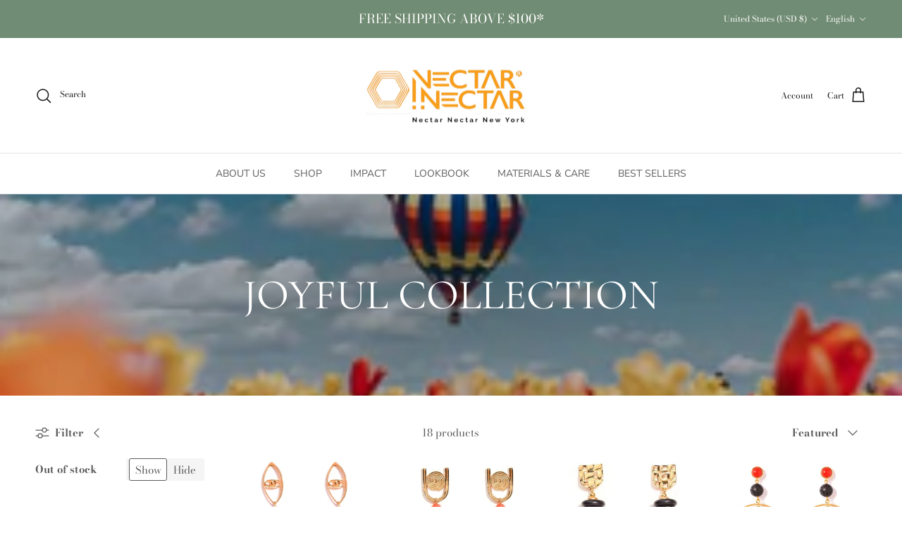

--- FILE ---
content_type: text/css
request_url: https://cdn.shopify.com/extensions/0199cdc8-6060-73db-a925-2271350aa410/etranslate-236/assets/etranslate-languageAndcurrency-popup-selector.css
body_size: 573
content:
.etranslate-floating-selectorList {
    position: absolute;
    right: 8px;
    top: 24px;
}

.etranslate-embedded-selectorList {
    display: inline-block;
    cursor: pointer;
    font-size: 14px;
}

.etranslate-selector-list-button {
    cursor: pointer;
    border: 1px solid rgba(224, 224, 224, 1);
    padding: 8px 10px 8px 10px;
    display: flex;
    align-items: center;
    justify-content: space-between;
    transition: all 0.2s;
}

.etranslate-selector-list-button-content {
    display: flex;
    align-items: center;
    width: 100%;
}

.etranslate-flag-wrapper {
    display: flex;
    align-items: center;
    width: 28px;
    height: 28px;
    font-size: 20px;
    margin-right: 3px;
}

.rectangle_flag:before {
    content: "\00a0";
}

.select-dropdown-flag-icon-link {
    font-size: 20px;
    box-sizing: content-box;
    background-size: contain;
    background-position: 50%;
    background-repeat: no-repeat;
    background-size: contain;
    background-position: 50%;
    background-repeat: no-repeat;
    position: relative;
    display: inline-block;
    width: 1.33333333em;
    line-height: 1em;
}

.select-dropdown-flag-icon-link:before {
    content: "\00a0";
}

.flag-icon {
    background-size: contain;
    background-position: 50%;
    background-repeat: no-repeat;
    position: relative;
    display: inline-block;
    width: 1.33333333em;
    line-height: 1em;
    border-radius: 4px;
}

.circle_flag {
    border-radius: 50%;
    box-sizing: content-box !important;
    width: 1em;
}

.etranslate-language-name {
    font-size: 14px;
    padding-top: 1px;
}

.etranslate-currency-name {
    font-size: 14px;
    padding-top: 1px;
}

.split-line {
    padding: 0 5px
}

.etranslate-language-arrow-new {
    display: block !important;
    width: 27px;
    height: 13px;
    transition: all 0.2s;
    position: relative;
    user-select: none;
    flex-shrink: 0;
}

#etranslate-language-arrow-new-img-theme2 {
    width: 100%;
    height: 100%;
    position: absolute;
}

.etranslate-currency_language-arrow-language {
    display: block !important;
    width: 27px;
    height: 13px;
    transition: all 0.2s;
    position: relative;
    user-select: none;
    flex-shrink: 0;
}

#etranslate-currency_language-arrow-language-img {
    width: 100%;
    height: 100%;
    position: absolute;
}

.etranslate-currency_language-arrow-currency {
    display: block !important;
    width: 27px;
    height: 13px;
    transition: all 0.2s;
    position: relative;
    user-select: none;
    flex-shrink: 0;
}

#etranslate-currency_language-arrow-currency-img {
    width: 100%;
    height: 100%;
    position: absolute;
}


#etranslate-language_currency-popup-selector-theme2 .etranslate-selector-card {
    position: fixed;
    z-index: 519;
    top: 0;
    right: 0;
    bottom: 0;
    left: 0;
    display: flex;
    flex-direction: column;
    justify-content: center;
}

.etranslate-selector-content {
    max-width: 450px;
    margin: 0 auto;
    position: relative;
    border-radius: 8px;
    right: 0;
    bottom: 0;
    left: 0;
    display: flex;
    flex-direction: column;
    width: 100%;
    max-height: calc(100vh - 60px);
    background: rgb(255, 255, 255);
    color: #000000;
    box-shadow: 0px 26px 80px rgba(0, 0, 0, 0.2), 0px 0px 1px rgba(0, 0, 0, 0.2);
    padding: 20px;
}

.etranslate-language-list-popup-backdrop {
    position: fixed;
    z-index: 518;
    top: 0;
    right: 0;
    bottom: 0;
    left: 0;
    display: block !important;
    background-color: rgba(33, 43, 54, 0.4);
    opacity: 1;
    backface-visibility: hidden;
    will-change: opacity;
}

.etranslate-language-selector-label {
    font-weight: 600;
    font-size: 16px;
    text-align: left;
    cursor: initial;
}

.etranslate-currency-selector-label {
    font-weight: 600;
    margin-top: 10px;
    font-size: 16px;
    text-align: left;
    cursor: initial;
}

.etranslate-language-selector {
    width: 100%;
    position: relative;
    cursor: pointer;
}

.etranslate-currency-selector {
    width: 100%;
    position: relative;
    cursor: pointer;
}

#etranslate-language_currency-popup-selector-theme2 .etranslate-selector-button {
    margin-top: 0.5rem;
    background: #F3F3F6;
    border-radius: 8px;
    padding: 8px;
    display: flex;
    align-items: center;
    justify-content: space-between;
    transition: all 0.2s;
    line-height: 3rem;
}

.etranslate-selector-dropdown-theme2 {
    padding: 0;
    overflow: auto;
    background: white;
    user-select: none;
    position: absolute;
    z-index: 500;
    flex-direction: row;
    justify-content: flex-start;
    align-items: center;
    margin: 0px;
    transition: max-height 0.3s, visibility 0.2s, opacity 0.2s;
    -webkit-overflow-scrolling: touch;
    overflow: -moz-scrollbars-none;
    display: block;
    border: 1px solid rgba(224, 224, 224, 1);
    scrollbar-width: thin;
}

.etranslate-selector-dropdown-item {
    display: flex;
    align-items: center;
    padding: 8px 12px 8px 12px;
    transition: all 0.2s;
}

.etranslate-selector-dropdown-item:hover {
    opacity: 0.7
}

.etranslate-change {
    margin-top: 20px;
    order: 2;
}

.etranslate-change-button {
    background-color: rgba(18, 17, 39, 0.72);;
    color: white;
    width: 100%;
    border: none;
    border-radius: 8px;
    padding: 0.5rem;
    cursor: pointer;
    font-size: 16px;
    line-height: 40px;
    text-align: center;
}

.etranslate-selector-cancel {
    font-size: 14px;
    font-weight: 600;
    text-align: center;
    margin-top: 12px;
    cursor: pointer;
}

.etranslate-language-list-dropdown-logo-theme2 {
    height: 44px;
    padding-right: 18px;
    padding-left: 14px;
    order: 3;
    display: flex;
    align-items: center;
    justify-content: center;
}

.etranslate-currency_language-list-dropdown-logo-content {
    width: auto;
    height: 100%;
    display: flex !important;
    align-items: center;
    justify-content: center;
    border-top: none !important;
    user-select: none;
    text-decoration:none;
}

.etranslate-language-list-dropdown-logo-img {
    width: auto;
    height: 16px;
}

.etranslate-language-list-dropdown-logo-img img {
    width: 100%;
    height: 100%;
    transform: translateY(-3px);
}

.etranslate-language-list-dropdown-logo-title {
    font-family: 'SeoulHangang';
    font-style: normal;
    font-weight: 400;
    font-size: 12px;
    color: #D1D1DB;
    margin-left: 6px;
}

.etranslate-selector-dropdown::-webkit-scrollbar {
    width: 6px; /*高宽分别对应横竖滚动条的尺寸*/
}

.etranslate-selector-dropdown::-webkit-scrollbar-thumb {
    background: rgba(18, 17, 39, 0.2);
    border-radius: 15px;
}

.etranslate-selector-dropdown::-webkit-scrollbar-track {
    box-shadow: inset 0 0 5px transparent;
    border-radius: 15px;
}
#etranslate-language_currency-popup-selector-theme2 .etranslate-language-dropdown{
    top: calc(100% + 5px);
}
#etranslate-language_currency-popup-selector-theme2 .etranslate-currency-dropdown{
    top: calc(100% + 5px);
}

#etranslate-language_currency-popup-selector-theme2{
    width: fit-content;
}
